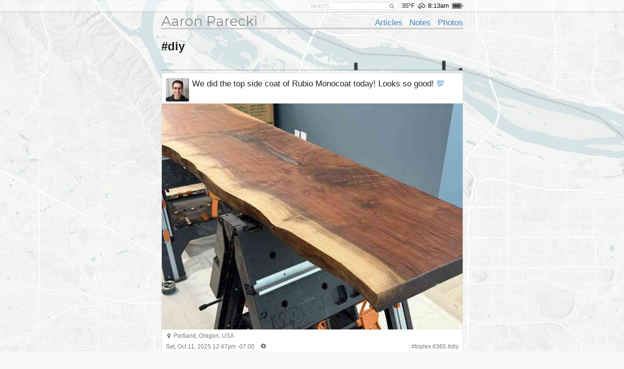

--- FILE ---
content_type: text/html; charset=UTF-8
request_url: https://aaronparecki.com/tag/diy
body_size: 55107
content:
<!doctype html>
<html>
  <head>
    <meta charset="utf-8">
    <meta name="viewport" content="width=device-width, initial-scale=1">
    <title>Aaron Parecki</title>
        
    <link rel="webmention" href="https://webmention.io/aaronpk/webmention">

    <script src="/assets/jquery-1.12.0.min.js"></script>
    <script src="/semantic/2.2.6/semantic.min.js"></script>
    <script src="/assets/featherlight-1.5.0/featherlight.min.js"></script>

    <link rel="stylesheet" type="text/css" href="/assets/font.css">

    <link rel="stylesheet" type="text/css" href="/semantic/2.2.6/semantic.min.css">
    <link rel="stylesheet" href="/assets/icomoon/style.css">
    <link rel="stylesheet" href="/assets/weather-icons/css/weather-icons.css">
    <link rel="stylesheet" href="/assets/featherlight-1.5.0/featherlight.min.css">


    <!--
    <script src="/assets/screensaver.js"></script>
    <link rel="stylesheet" href="/assets/screensaver.css">
    -->

    <link rel="stylesheet" href="/assets/admin.2.css">
    <link rel="stylesheet" href="/assets/pulse.css">
    <link rel="stylesheet" href="/assets/styles.8.css">
    <link rel="stylesheet" href="/site/styles.2.css">
    <link rel="stylesheet" href="/assets/carbon.css">


    <link rel="stylesheet" href="/assets/story.css">

    
    <link rel="openid.delegate" href="https://aaronparecki.com/">
    <link rel="openid.server" href="https://indieauth.com/openid">


  </head>
  <body>

  	
    <div class="sticky-footer-content">
      <div class="top-bar ">
        <div class="ui container">
          <form action="/search" method="get" class="search item">
            <div class="ui icon input">
              <input type="text" name="q" placeholder="Search..." value="">
              <i class="search icon"></i>
            </div>
          </form>
                      <span class="item">35&deg;F</span>
            <span class="weather item">
              <i class="wi wi-owm-801" title="few clouds in Portland"></i>
            </span>
                                <span class="time item"></span>
                                <span class="battery item"></span>
                    <div id="logged-in-menu">
                      </div>
        </div>
      </div>
              <div class="ui container">
        <div class="site-header">
  <div class="align-bottom">

    <div class="left">
      <h1><a href="/">Aaron Parecki</a></h1>
    </div>

    <div class="right">
      <ul>
                  <li><a href="/articles">Articles</a></li>
                  <li><a href="/notes">Notes</a></li>
                  <li><a href="/photos">Photos</a></li>
              </ul>
    </div>

  </div>
</div>
        
<div class="post-list">
            <h2>#diy</h2>
                    <svg xmlns="http://www.w3.org/2000/svg" 
                 xmlns:xlink="http://www.w3.org/1999/xlink" 
                 xmlns:ev="http://www.w3.org/2001/xml-events" 
                 version="1.1" 
                 baseProfile="full" 
                 width="100%" height="20" 
                 viewBox="0 -0.5 620 20"
                 preserveAspectRatio="none"
                 numPoints="72"><rect width="7" height="1" y="19" x="0" fill="rgba(24,24,24,0.8)"></rect><rect width="7" height="1" y="19" x="8.6" fill="rgba(24,24,24,0.8)"></rect><rect width="7" height="1" y="19" x="17.2" fill="rgba(24,24,24,0.8)"></rect><rect width="7" height="1" y="19" x="25.8" fill="rgba(24,24,24,0.8)"></rect><rect width="7" height="1" y="19" x="34.4" fill="rgba(24,24,24,0.8)"></rect><rect width="7" height="1" y="19" x="43.1" fill="rgba(24,24,24,0.8)"></rect><rect width="7" height="1" y="19" x="51.7" fill="rgba(24,24,24,0.8)"></rect><rect width="7" height="1" y="19" x="60.3" fill="rgba(24,24,24,0.8)"></rect><rect width="7" height="1" y="19" x="68.9" fill="rgba(24,24,24,0.8)"></rect><rect width="7" height="1" y="19" x="77.5" fill="rgba(24,24,24,0.8)"></rect><rect width="7" height="1" y="19" x="86.1" fill="rgba(24,24,24,0.8)"></rect><rect width="7" height="1" y="19" x="94.7" fill="rgba(24,24,24,0.8)"></rect><rect width="7" height="1" y="19" x="103.3" fill="rgba(24,24,24,0.8)"></rect><rect width="7" height="1" y="19" x="111.9" fill="rgba(24,24,24,0.8)"></rect><rect width="7" height="1" y="19" x="120.6" fill="rgba(24,24,24,0.8)"></rect><rect width="7" height="1" y="19" x="129.2" fill="rgba(24,24,24,0.8)"></rect><rect width="7" height="1" y="19" x="137.8" fill="rgba(24,24,24,0.8)"></rect><rect width="7" height="1" y="19" x="146.4" fill="rgba(24,24,24,0.8)"></rect><rect width="7" height="1" y="19" x="155" fill="rgba(24,24,24,0.8)"></rect><rect width="7" height="1" y="19" x="163.6" fill="rgba(24,24,24,0.8)"></rect><rect width="7" height="1" y="19" x="172.2" fill="rgba(24,24,24,0.8)"></rect><rect width="7" height="1" y="19" x="180.8" fill="rgba(24,24,24,0.8)"></rect><rect width="7" height="1" y="19" x="189.4" fill="rgba(24,24,24,0.8)"></rect><rect width="7" height="1" y="19" x="198.1" fill="rgba(24,24,24,0.8)"></rect><rect width="7" height="1" y="19" x="206.7" fill="rgba(24,24,24,0.8)"></rect><rect width="7" height="1" y="19" x="215.3" fill="rgba(24,24,24,0.8)"></rect><rect width="7" height="1" y="19" x="223.9" fill="rgba(24,24,24,0.8)"></rect><rect width="7" height="1" y="19" x="232.5" fill="rgba(24,24,24,0.8)"></rect><rect width="7" height="1" y="19" x="241.1" fill="rgba(24,24,24,0.8)"></rect><rect width="7" height="1" y="19" x="249.7" fill="rgba(24,24,24,0.8)"></rect><rect width="7" height="1" y="19" x="258.3" fill="rgba(24,24,24,0.8)"></rect><rect width="7" height="1" y="19" x="266.9" fill="rgba(24,24,24,0.8)"></rect><rect width="7" height="1" y="19" x="275.6" fill="rgba(24,24,24,0.8)"></rect><rect width="7" height="1" y="19" x="284.2" fill="rgba(24,24,24,0.8)"></rect><rect width="7" height="1" y="19" x="292.8" fill="rgba(24,24,24,0.8)"></rect><rect width="7" height="1" y="19" x="301.4" fill="rgba(24,24,24,0.8)"></rect><rect width="7" height="1" y="19" x="310" fill="rgba(24,24,24,0.8)"></rect><rect width="7" height="1" y="19" x="318.6" fill="rgba(24,24,24,0.8)"></rect><rect width="7" height="1" y="19" x="327.2" fill="rgba(24,24,24,0.8)"></rect><rect width="7" height="1" y="19" x="335.8" fill="rgba(24,24,24,0.8)"></rect><rect width="7" height="1" y="19" x="344.4" fill="rgba(24,24,24,0.8)"></rect><rect width="7" height="1" y="19" x="353.1" fill="rgba(24,24,24,0.8)"></rect><rect width="7" height="1" y="19" x="361.7" fill="rgba(24,24,24,0.8)"></rect><rect width="7" height="1" y="19" x="370.3" fill="rgba(24,24,24,0.8)"></rect><rect width="7" height="1" y="19" x="378.9" fill="rgba(24,24,24,0.8)"></rect><rect width="7" height="1" y="19" x="387.5" fill="rgba(24,24,24,0.8)"></rect><rect width="7" height="16" y="4" x="396.1" fill="rgba(24,24,24,0.8)"></rect><rect width="7" height="1" y="19" x="404.7" fill="rgba(24,24,24,0.8)"></rect><rect width="7" height="1" y="19" x="413.3" fill="rgba(24,24,24,0.8)"></rect><rect width="7" height="1" y="19" x="421.9" fill="rgba(24,24,24,0.8)"></rect><rect width="7" height="1" y="19" x="430.6" fill="rgba(24,24,24,0.8)"></rect><rect width="7" height="1" y="19" x="439.2" fill="rgba(24,24,24,0.8)"></rect><rect width="7" height="1" y="19" x="447.8" fill="rgba(24,24,24,0.8)"></rect><rect width="7" height="1" y="19" x="456.4" fill="rgba(24,24,24,0.8)"></rect><rect width="7" height="1" y="19" x="465" fill="rgba(24,24,24,0.8)"></rect><rect width="7" height="1" y="19" x="473.6" fill="rgba(24,24,24,0.8)"></rect><rect width="7" height="1" y="19" x="482.2" fill="rgba(24,24,24,0.8)"></rect><rect width="7" height="1" y="19" x="490.8" fill="rgba(24,24,24,0.8)"></rect><rect width="7" height="1" y="19" x="499.4" fill="rgba(24,24,24,0.8)"></rect><rect width="7" height="1" y="19" x="508.1" fill="rgba(24,24,24,0.8)"></rect><rect width="7" height="1" y="19" x="516.7" fill="rgba(24,24,24,0.8)"></rect><rect width="7" height="1" y="19" x="525.3" fill="rgba(24,24,24,0.8)"></rect><rect width="7" height="1" y="19" x="533.9" fill="rgba(24,24,24,0.8)"></rect><rect width="7" height="1" y="19" x="542.5" fill="rgba(24,24,24,0.8)"></rect><rect width="7" height="1" y="19" x="551.1" fill="rgba(24,24,24,0.8)"></rect><rect width="7" height="1" y="19" x="559.7" fill="rgba(24,24,24,0.8)"></rect><rect width="7" height="1" y="19" x="568.3" fill="rgba(24,24,24,0.8)"></rect><rect width="7" height="20" y="0" x="576.9" fill="rgba(24,24,24,0.8)"></rect><rect width="7" height="1" y="19" x="585.6" fill="rgba(24,24,24,0.8)"></rect><rect width="7" height="1" y="19" x="594.2" fill="rgba(24,24,24,0.8)"></rect><rect width="7" height="1" y="19" x="602.8" fill="rgba(24,24,24,0.8)"></rect><rect width="7" height="5" y="15" x="611.4" fill="rgba(24,24,24,0.8)"></rect></svg>
              <ul>
      <li class="h-entry post-entry post-type-photo    post   " id="post-id-115256">


      <div style="" class="content-area      ">
                <div class="pad">
        <div class="show-author-photo">
                              <div class="author u-author h-card">
            <a href="/" class="u-url"><img class="u-photo p-name" src="/images/profile.jpg" width="48" alt="Aaron Parecki"></a>
          </div>
          
          <div class="post-text e-content content-type-plain" >We did the top side coat of Rubio Monocoat today! Looks so good! <a href="/emoji/💯" class="emoji">💯</a></div>
        </div>
      </div>
        <a href="https://aaronparecki.com/2025/10/11/13/"><img src="/img/620x0,q30/2025/10/11/13/photo.jpg" class="u-photo post-img photo"></a>
  
        <div class="metaline pad">
  <i class="marker icon"></i>
      <span class="p-location h-adr">
            <span class="p-locality">Portland</span>,
        <span class="p-region">Oregon</span>,
        <span class="p-country">USA</span>
    </span>
  </div>
        
          <div class="metaline pad">
      <a href="https://aaronparecki.com/2025/10/11/13/" class="u-url">
      <time class="dt-published" datetime="2025-10-11T12:47:08-07:00">
        Sat, Oct 11, 2025 12:47pm -07:00
      </time>
    </a>
        <span class="syndications">
              <a href="https://micro.blog/aaronpk/75581063" class="u-syndication syndication"><i class="icon-microblog"></i></a>
          </span>
        <span class="right">
                        #<a href="/tag/triplex" class="p-category">triplex</a>
                  #<a href="/tag/365" class="p-category">365</a>
                  #<a href="/tag/diy" class="p-category">diy</a>
                      
                </span>
  </div>
  
  <div style="clear:both;"></div>
</div>
      </li>
  
    
  <li class="h-entry post-entry post-type-photo    post   " id="post-id-114923">


      <div style="" class="content-area      ">
                <div class="pad">
        <div class="show-author-photo">
                              <div class="author u-author h-card">
            <a href="/" class="u-url"><img class="u-photo p-name" src="/images/profile.jpg" width="48" alt="Aaron Parecki"></a>
          </div>
          
          <div class="post-text e-content content-type-plain" >Sanded down the table with 60-100-120-150-220 grit, and did the small spot epoxy on the other side. If it's not raining tomorrow we can finish sanding and maybe get the finish on!</div>
        </div>
      </div>
        <a href="https://aaronparecki.com/2025/09/20/16/"><img src="/img/620x0,q30/2025/09/20/16/photo.jpg" class="u-photo post-img photo"></a>
  
        <div class="metaline pad">
  <i class="marker icon"></i>
      <span class="p-location h-adr">
            <span class="p-locality">Portland</span>,
        <span class="p-region">Oregon</span>,
        <span class="p-country">USA</span>
    </span>
  </div>
        
          <div class="metaline pad">
      <a href="https://aaronparecki.com/2025/09/20/16/" class="u-url">
      <time class="dt-published" datetime="2025-09-20T12:35:53-07:00">
        Sat, Sep 20, 2025 12:35pm -07:00
      </time>
    </a>
        <span class="syndications">
              <a href="https://micro.blog/aaronpk/74019930" class="u-syndication syndication"><i class="icon-microblog"></i></a>
          </span>
        <span class="right">
                        #<a href="/tag/365" class="p-category">365</a>
                  #<a href="/tag/triplex" class="p-category">triplex</a>
                  #<a href="/tag/diy" class="p-category">diy</a>
                      
                </span>
  </div>
  
  <div style="clear:both;"></div>
</div>
      </li>
  
    
  <li class="h-entry post-entry post-type-photo    post   " id="post-id-114911">


      <div style="" class="content-area      ">
                <div class="pad">
        <div class="show-author-photo">
                              <div class="author u-author h-card">
            <a href="/" class="u-url"><img class="u-photo p-name" src="/images/profile.jpg" width="48" alt="Aaron Parecki"></a>
          </div>
          
          <div class="post-text e-content content-type-plain" >We did it! Woke up at midnight and went out to do the final pour!</div>
        </div>
      </div>
        <a href="https://aaronparecki.com/2025/09/15/11/"><img src="/img/620x0,q30/2025/09/15/11/photo.jpg" class="u-photo post-img photo"></a>
  
        <div class="metaline pad">
  <i class="marker icon"></i>
      <span class="p-location h-adr">
            <span class="p-locality">Portland</span>,
        <span class="p-region">Oregon</span>,
        <span class="p-country">USA</span>
    </span>
  </div>
        
          <div class="metaline pad">
      <a href="https://aaronparecki.com/2025/09/15/11/" class="u-url">
      <time class="dt-published" datetime="2025-09-15T00:22:43-07:00">
        Mon, Sep 15, 2025 12:22am -07:00
      </time>
    </a>
        <span class="syndications">
              <a href="https://micro.blog/aaronpk/74019935" class="u-syndication syndication"><i class="icon-microblog"></i></a>
          </span>
        <span class="right">
                        #<a href="/tag/triplex" class="p-category">triplex</a>
                  #<a href="/tag/desk" class="p-category">desk</a>
                  #<a href="/tag/diy" class="p-category">diy</a>
                      
                </span>
  </div>
  
  <div style="clear:both;"></div>
</div>
      </li>
  
    
  <li class="h-entry post-entry post-type-photo    post   " id="post-id-114910">


      <div style="" class="content-area      ">
                <div class="pad">
        <div class="show-author-photo">
                              <div class="author u-author h-card">
            <a href="/" class="u-url"><img class="u-photo p-name" src="/images/profile.jpg" width="48" alt="Aaron Parecki"></a>
          </div>
          
          <div class="post-text e-content content-type-plain" >Third layer at 7:30pm, but will need to come back after midnight for the final layer!</div>
        </div>
      </div>
        <a href="https://aaronparecki.com/2025/09/14/15/"><img src="/img/620x0,q30/2025/09/14/15/photo.jpg" class="u-photo post-img photo"></a>
  
        <div class="metaline pad">
  <i class="marker icon"></i>
      <span class="p-location h-adr">
            <span class="p-locality">Portland</span>,
        <span class="p-region">Oregon</span>,
        <span class="p-country">USA</span>
    </span>
  </div>
        
          <div class="metaline pad">
      <a href="https://aaronparecki.com/2025/09/14/15/" class="u-url">
      <time class="dt-published" datetime="2025-09-14T19:38:21-07:00">
        Sun, Sep 14, 2025 7:38pm -07:00
      </time>
    </a>
        <span class="syndications">
              <a href="https://micro.blog/aaronpk/74019936" class="u-syndication syndication"><i class="icon-microblog"></i></a>
          </span>
        <span class="right">
                        #<a href="/tag/desk" class="p-category">desk</a>
                  #<a href="/tag/diy" class="p-category">diy</a>
                  #<a href="/tag/triplex" class="p-category">triplex</a>
                  #<a href="/tag/365" class="p-category">365</a>
                      
                </span>
  </div>
  
  <div style="clear:both;"></div>
</div>
      </li>
  
    
  <li class="h-entry post-entry post-type-photo    post   " id="post-id-114909">


      <div style="" class="content-area      ">
                <div class="pad">
        <div class="show-author-photo">
                              <div class="author u-author h-card">
            <a href="/" class="u-url"><img class="u-photo p-name" src="/images/profile.jpg" width="48" alt="Aaron Parecki"></a>
          </div>
          
          <div class="post-text e-content content-type-plain" >Second layer done at 4pm</div>
        </div>
      </div>
        <a href="https://aaronparecki.com/2025/09/14/14/"><img src="/img/620x0,q30/2025/09/14/14/photo.jpg" class="u-photo post-img photo"></a>
  
        <div class="metaline pad">
  <i class="marker icon"></i>
      <span class="p-location h-adr">
            <span class="p-locality">Portland</span>,
        <span class="p-region">Oregon</span>,
        <span class="p-country">USA</span>
    </span>
  </div>
        
          <div class="metaline pad">
      <a href="https://aaronparecki.com/2025/09/14/14/" class="u-url">
      <time class="dt-published" datetime="2025-09-14T15:56:17-07:00">
        Sun, Sep 14, 2025 3:56pm -07:00
      </time>
    </a>
        <span class="syndications">
              <a href="https://micro.blog/aaronpk/74019937" class="u-syndication syndication"><i class="icon-microblog"></i></a>
          </span>
        <span class="right">
                        #<a href="/tag/diy" class="p-category">diy</a>
                  #<a href="/tag/triplex" class="p-category">triplex</a>
                      
                </span>
  </div>
  
  <div style="clear:both;"></div>
</div>
      </li>
  
    
  <li class="h-entry post-entry post-type-photo    post   " id="post-id-114908">


      <div style="" class="content-area      ">
                <div class="pad">
        <div class="show-author-photo">
                              <div class="author u-author h-card">
            <a href="/" class="u-url"><img class="u-photo p-name" src="/images/profile.jpg" width="48" alt="Aaron Parecki"></a>
          </div>
          
          <div class="post-text e-content content-type-plain" >First layer of epoxy poured. It needs 4 hours to set between layers</div>
        </div>
      </div>
        <a href="https://aaronparecki.com/2025/09/14/13/"><img src="/img/620x0,q30/2025/09/14/13/photo.jpg" class="u-photo post-img photo"></a>
  
        <div class="metaline pad">
  <i class="marker icon"></i>
      <span class="p-location h-adr">
            <span class="p-locality">Portland</span>,
        <span class="p-region">Oregon</span>,
        <span class="p-country">USA</span>
    </span>
  </div>
        
          <div class="metaline pad">
      <a href="https://aaronparecki.com/2025/09/14/13/" class="u-url">
      <time class="dt-published" datetime="2025-09-14T11:16:11-07:00">
        Sun, Sep 14, 2025 11:16am -07:00
      </time>
    </a>
        <span class="syndications">
              <a href="https://micro.blog/aaronpk/74019938" class="u-syndication syndication"><i class="icon-microblog"></i></a>
          </span>
        <span class="right">
                        #<a href="/tag/triplex" class="p-category">triplex</a>
                  #<a href="/tag/diy" class="p-category">diy</a>
                      
                </span>
  </div>
  
  <div style="clear:both;"></div>
</div>
      </li>
  
    
  <li class="h-entry post-entry post-type-photo    post   " id="post-id-112313">


      <div style="" class="content-area      ">
                <div class="pad">
        <div class="show-author-photo">
                              <div class="author u-author h-card">
            <a href="/" class="u-url"><img class="u-photo p-name" src="/images/profile.jpg" width="48" alt="Aaron Parecki"></a>
          </div>
          
          <div class="post-text e-content content-type-plain" >It works! I spent the morning on the final touches of replacing the guts of the iMac with an HDMI monitor. I made a mount for the monitor buttons to be accessible at the bottom of the iMac, and even hardwired the iMac power button into the monitor button controller! This is definitely not a high quality LCD panel, but it's still a lot better quality than the original one in the iMac.</div>
        </div>
      </div>
        <div class="multi-photo photos-2">
              <a class="photo" data-featherlight="/img/620x0,q50/2025/05/03/9/photo.jpg" href="/img/620x0,q50/2025/05/03/9/photo.jpg" style="background-image:url(/img/620x0,q50/2025/05/03/9/photo.jpg);">
          <img src="/img/620x0,q50/2025/05/03/9/photo.jpg" class="u-photo post-img">
        </a>
              <a class="photo" data-featherlight="/img/620x0,q50/2025/05/03/9/photo-1.jpg" href="/img/620x0,q50/2025/05/03/9/photo-1.jpg" style="background-image:url(/img/620x0,q50/2025/05/03/9/photo-1.jpg);">
          <img src="/img/620x0,q50/2025/05/03/9/photo-1.jpg" class="u-photo post-img">
        </a>
          </div>
    <div class="multi-photo-clear"></div>
  
        <div class="metaline pad">
  <i class="marker icon"></i>
      <span class="p-location h-adr">
            <span class="p-locality">Portland</span>,
        <span class="p-region">Oregon</span>,
        <span class="p-country">USA</span>
    </span>
  </div>
        
          <div class="metaline pad">
      <a href="https://aaronparecki.com/2025/05/03/9/" class="u-url">
      <time class="dt-published" datetime="2025-05-03T09:30:55-07:00">
        Sat, May 3, 2025 9:30am -07:00
      </time>
    </a>
        <span class="syndications">
              <a href="https://micro.blog/aaronpk/63645064" class="u-syndication syndication"><i class="icon-microblog"></i></a>
          </span>
        <span class="right">
                        #<a href="/tag/365" class="p-category">365</a>
                  #<a href="/tag/diy" class="p-category">diy</a>
                  #<a href="/tag/hackintosh" class="p-category">hackintosh</a>
                      
                </span>
  </div>
  
  <div style="clear:both;"></div>
</div>
      </li>
  
    
  <li class="h-entry post-entry post-type-photo    post   " id="post-id-112207">


      <div style="" class="content-area      ">
                <div class="pad">
        <div class="show-author-photo">
                              <div class="author u-author h-card">
            <a href="/" class="u-url"><img class="u-photo p-name" src="/images/profile.jpg" width="48" alt="Aaron Parecki"></a>
          </div>
          
          <div class="post-text e-content content-type-plain" >Well that's random... the buttons on the LCD monitor controller line up perfectly with the ports from the iMac case... I think I can 3D print a mount that turns the ports into the monitor buttons!</div>
        </div>
      </div>
        <div class="multi-photo photos-2">
              <a class="photo" data-featherlight="/img/620x0,q50/2025/04/29/3/photo.jpg" href="/img/620x0,q50/2025/04/29/3/photo.jpg" style="background-image:url(/img/620x0,q50/2025/04/29/3/photo.jpg);">
          <img src="/img/620x0,q50/2025/04/29/3/photo.jpg" class="u-photo post-img">
        </a>
              <a class="photo" data-featherlight="/img/620x0,q50/2025/04/29/3/photo-1.jpg" href="/img/620x0,q50/2025/04/29/3/photo-1.jpg" style="background-image:url(/img/620x0,q50/2025/04/29/3/photo-1.jpg);">
          <img src="/img/620x0,q50/2025/04/29/3/photo-1.jpg" class="u-photo post-img">
        </a>
          </div>
    <div class="multi-photo-clear"></div>
  
        <div class="metaline pad">
  <i class="marker icon"></i>
      <span class="p-location h-adr">
            <span class="p-locality">Portland</span>,
        <span class="p-region">Oregon</span>,
        <span class="p-country">USA</span>
    </span>
  <span class="weather">
    <span>&bull;</span>
          <i class="wi wi-owm-804" title="overcast clouds"></i>
              54&deg;F
      </span>
  </div>
        
          <div class="metaline pad">
      <a href="https://aaronparecki.com/2025/04/29/3/" class="u-url">
      <time class="dt-published" datetime="2025-04-29T10:35:17-07:00">
        Tue, Apr 29, 2025 10:35am -07:00
      </time>
    </a>
        <span class="syndications">
              <a href="https://micro.blog/aaronpk/63273465" class="u-syndication syndication"><i class="icon-microblog"></i></a>
          </span>
        <span class="right">
                        #<a href="/tag/diy" class="p-category">diy</a>
                      
                </span>
  </div>
  
  <div style="clear:both;"></div>
</div>
      </li>
  
    
  <li class="h-entry post-entry post-type-photo    post   " id="post-id-112227">


      <div style="" class="content-area      ">
                <div class="pad">
        <div class="show-author-photo">
                              <div class="author u-author h-card">
            <a href="/" class="u-url"><img class="u-photo p-name" src="/images/profile.jpg" width="48" alt="Aaron Parecki"></a>
          </div>
          
          <div class="post-text e-content content-type-plain" >I think this is going to work! I gutted an iMac G5 that had a broken display, and am swapping the display with the guts of a new 17&quot; monitor! Gotta let the epoxy set, then I can wire it back up!</div>
        </div>
      </div>
        <a href="https://aaronparecki.com/2025/04/28/14/mac"><img src="/img/620x0,q30/2025/04/28/14/photo.jpg" class="u-photo post-img photo"></a>
  
        <div class="metaline pad">
  <i class="marker icon"></i>
      <span class="p-location h-adr">
            <span class="p-locality">Portland</span>,
        <span class="p-region">Oregon</span>
      </span>
  </div>
        
          <div class="metaline pad">
      <a href="https://aaronparecki.com/2025/04/28/14/mac" class="u-url">
      <time class="dt-published" datetime="2025-04-28T12:07:00-07:00">
        Mon, Apr 28, 2025 12:07pm -07:00
      </time>
    </a>
        <span class="syndications">
              <a href="https://micro.blog/aaronpk/63353392" class="u-syndication syndication"><i class="icon-microblog"></i></a>
          </span>
        <span class="right">
                        #<a href="/tag/diy" class="p-category">diy</a>
                  #<a href="/tag/mac" class="p-category">mac</a>
                  #<a href="/tag/365" class="p-category">365</a>
                      
                </span>
  </div>
  
  <div style="clear:both;"></div>
</div>
      </li>
  
    
  <li class="h-entry post-entry post-type-photo    post   " id="post-id-112315">


      <div style="" class="content-area      ">
                <div class="pad">
        <div class="show-author-photo">
                              <div class="author u-author h-card">
            <a href="/" class="u-url"><img class="u-photo p-name" src="/images/profile.jpg" width="48" alt="Aaron Parecki"></a>
          </div>
          
          <div class="post-text e-content content-type-plain" >yeah I don't think I'm going to be able to bend this back into shape.</div>
        </div>
      </div>
        <a href="https://aaronparecki.com/2025/04/27/11/"><img src="/img/620x0,q30/2025/04/27/11/photo.jpg" class="u-photo post-img photo"></a>
  
        <div class="metaline pad">
  <i class="marker icon"></i>
      <span class="p-location h-adr">
            <span class="p-locality">Portland</span>,
        <span class="p-region">Oregon</span>,
        <span class="p-country">USA</span>
    </span>
  </div>
        
          <div class="metaline pad">
      <a href="https://aaronparecki.com/2025/04/27/11/" class="u-url">
      <time class="dt-published" datetime="2025-04-27T12:20:13-07:00">
        Sun, Apr 27, 2025 12:20pm -07:00
      </time>
    </a>
        <span class="syndications">
              <a href="https://micro.blog/aaronpk/63650404" class="u-syndication syndication"><i class="icon-microblog"></i></a>
          </span>
        <span class="right">
                        #<a href="/tag/365" class="p-category">365</a>
                  #<a href="/tag/imac" class="p-category">imac</a>
                  #<a href="/tag/diy" class="p-category">diy</a>
                      
                </span>
  </div>
  
  <div style="clear:both;"></div>
</div>
      </li>
  
    
  <li class="h-entry post-entry post-type-bookmark    post   " id="post-id-105187">


      <div style="" class="content-area      has-name">
          <div class="ui blue right corner label"><i class="ui bookmark icon"></i></div>
    <div class="pad">
      <div class="post-text">
        <span class="p-name"><a href="https://www.meticulist.net/blog/how-to-plumb-in-your-home-espresso-machine-part-3" class="u-bookmark-of h-cite">How to Plumb In Your Home Espresso Machine Part 3 &mdash; meticulist</a></span>
        <span class="bookmark-host">(www.meticulist.net)</span>
      </div>
          </div>
              
          <div class="metaline pad">
      <a href="https://aaronparecki.com/2024/04/20/6/" class="u-url">
      <time class="dt-published" datetime="2024-04-20T11:24:45-07:00">
        Sat, Apr 20, 2024 11:24am -07:00
      </time>
    </a>
          <span class="right">
                        #<a href="/tag/espresso" class="p-category">espresso</a>
                  #<a href="/tag/diy" class="p-category">diy</a>
                      
                </span>
  </div>
<a class="u-author" href="/"></a>
  
  <div style="clear:both;"></div>
</div>
      </li>
  
    
  <li class="h-entry post-entry post-type-bookmark    post   " id="post-id-105184">


      <div style="" class="content-area      has-name">
          <div class="ui blue right corner label"><i class="ui bookmark icon"></i></div>
    <div class="pad">
      <div class="post-text">
        <span class="p-name"><a href="https://acinfinity.com/pages/hvac-setup/cabinet-cooling-and-ventilation.html" class="u-bookmark-of h-cite">Cabinet Cooling and Ventilation</a></span>
        <span class="bookmark-host">(acinfinity.com)</span>
      </div>
          </div>
              
          <div class="metaline pad">
      <a href="https://aaronparecki.com/2024/04/20/3/" class="u-url">
      <time class="dt-published" datetime="2024-04-20T08:17:41-07:00">
        Sat, Apr 20, 2024 8:17am -07:00
      </time>
    </a>
          <span class="right">
                        #<a href="/tag/diy" class="p-category">diy</a>
                      
                </span>
  </div>
<a class="u-author" href="/"></a>
  
  <div style="clear:both;"></div>
</div>
      </li>
  
    
  <li class="h-entry post-entry post-type-bookmark    post   " id="post-id-96774">


      <div style="" class="content-area      has-name">
          <div class="ui blue right corner label"><i class="ui bookmark icon"></i></div>
    <div class="pad">
      <div class="post-text">
        <span class="p-name"><a href="https://www.instructables.com/Penny-Crusher/" class="u-bookmark-of h-cite">Building a Penny Crusher : 12 Steps (with Pictures) - Instructables</a></span>
        <span class="bookmark-host">(www.instructables.com)</span>
      </div>
          </div>
              
          <div class="metaline pad">
      <a href="https://aaronparecki.com/2023/02/25/14/" class="u-url">
      <time class="dt-published" datetime="2023-02-25T18:41:08-08:00">
        Sat, Feb 25, 2023 6:41pm -08:00
      </time>
    </a>
          <span class="right">
                        #<a href="/tag/diy" class="p-category">diy</a>
                  #<a href="/tag/penny" class="p-category">penny</a>
                      
                </span>
  </div>
<a class="u-author" href="/"></a>
  
  <div style="clear:both;"></div>
</div>
      </li>
  
    
  <li class="h-entry post-entry post-type-bookmark    post   " id="post-id-92855">


      <div style="" class="content-area      has-name">
          <div class="ui blue right corner label"><i class="ui bookmark icon"></i></div>
    <div class="pad">
      <div class="post-text">
        <span class="p-name"><a href="https://www.youtube.com/watch?v=8E0SeycTzHw" class="u-bookmark-of h-cite">How to build a Hidden Shelf Edge Clock - 3D Printable</a></span>
        <span class="bookmark-host">(www.youtube.com)</span>
      </div>
          </div>
              
          <div class="metaline pad">
      <a href="https://aaronparecki.com/2022/09/24/4/" class="u-url">
      <time class="dt-published" datetime="2022-09-24T08:13:46-07:00">
        Sat, Sep 24, 2022 8:13am -07:00
      </time>
    </a>
          <span class="right">
                        #<a href="/tag/homeautomation" class="p-category">homeautomation</a>
                  #<a href="/tag/3dprinting" class="p-category">3dprinting</a>
                  #<a href="/tag/3d" class="p-category">3d</a>
                  #<a href="/tag/diy" class="p-category">diy</a>
                      
                </span>
  </div>
<a class="u-author" href="/"></a>
  
  <div style="clear:both;"></div>
</div>
      </li>
  
    
  <li class="h-entry post-entry post-type-bookmark    post   " id="post-id-70858">


      <div style="" class="content-area      has-name">
          <div class="ui blue right corner label"><i class="ui bookmark icon"></i></div>
    <div class="pad">
      <div class="post-text">
        <span class="p-name"><a href="https://www.bhencke.com/pixelblaze" class="u-bookmark-of h-cite">Pixelblaze &mdash; Ben Hencke</a></span>
        <span class="bookmark-host">(www.bhencke.com)</span>
      </div>
          </div>
              
          <div class="metaline pad">
      <a href="https://aaronparecki.com/2021/06/28/14/" class="u-url">
      <time class="dt-published" datetime="2021-06-28T18:09:15-07:00">
        Mon, Jun 28, 2021 6:09pm -07:00
      </time>
    </a>
          <span class="right">
                        #<a href="/tag/diy" class="p-category">diy</a>
                  #<a href="/tag/led" class="p-category">led</a>
                  #<a href="/tag/lighting" class="p-category">lighting</a>
                  #<a href="/tag/esp32" class="p-category">esp32</a>
                      
                </span>
  </div>
<a class="u-author" href="/"></a>
  
  <div style="clear:both;"></div>
</div>
      </li>
  
    
  <li class="h-entry post-entry post-type-bookmark    post   " id="post-id-67109">


      <div style="" class="content-area      has-name">
          <div class="ui blue right corner label"><i class="ui bookmark icon"></i></div>
    <div class="pad">
      <div class="post-text">
        <span class="p-name"><a href="https://www.hackster.io/fredrikstridsman/stringent-the-15-wall-plotter-d965ca" class="u-bookmark-of h-cite">Stringent, the $15 Wall Plotter - Hackster.io</a></span>
        <span class="bookmark-host">(www.hackster.io)</span>
      </div>
          </div>
              
          <div class="metaline pad">
      <a href="https://aaronparecki.com/2021/01/11/21/" class="u-url">
      <time class="dt-published" datetime="2021-01-11T16:18:20-08:00">
        Mon, Jan 11, 2021 4:18pm -08:00
      </time>
    </a>
          <span class="right">
                        #<a href="/tag/plotter" class="p-category">plotter</a>
                  #<a href="/tag/diy" class="p-category">diy</a>
                      
                </span>
  </div>
<a class="u-author" href="/"></a>
  
  <div style="clear:both;"></div>
</div>
      </li>
  
    
  <li class="h-entry post-entry post-type-bookmark    post   " id="post-id-62369">


      <div style="" class="content-area      has-name">
          <div class="ui blue right corner label"><i class="ui bookmark icon"></i></div>
    <div class="pad">
      <div class="post-text">
        <span class="p-name"><a href="https://www.youtube.com/watch?v=qczNxoG8s6o" class="u-bookmark-of h-cite">High-Performance DIY Acoustic Panels (Build Guide) - YouTube</a></span>
        <span class="bookmark-host">(www.youtube.com)</span>
      </div>
          </div>
              
          <div class="metaline pad">
      <a href="https://aaronparecki.com/2020/07/01/10/" class="u-url">
      <time class="dt-published" datetime="2020-07-01T13:39:02-07:00">
        Wed, Jul 1, 2020 1:39pm -07:00
      </time>
    </a>
          <span class="right">
                        #<a href="/tag/diy" class="p-category">diy</a>
                  #<a href="/tag/studio" class="p-category">studio</a>
                      
                </span>
  </div>
<a class="u-author" href="/"></a>
  
  <div style="clear:both;"></div>
</div>
      </li>
  
    
  <li class="h-entry post-entry post-type-bookmark    post   " id="post-id-58450">


      <div style="" class="content-area      has-name">
          <div class="ui blue right corner label"><i class="ui bookmark icon"></i></div>
    <div class="pad">
      <div class="post-text">
        <span class="p-name"><a href="http://justine-haupt.com/rotarycellphone/" class="u-bookmark-of h-cite">Blank Template for Bootstrap</a></span>
        <span class="bookmark-host">(justine-haupt.com)</span>
      </div>
          </div>
              
          <div class="metaline pad">
      <a href="https://aaronparecki.com/2020/02/12/23/" class="u-url">
      <time class="dt-published" datetime="2020-02-12T14:16:07-08:00">
        Wed, Feb 12, 2020 2:16pm -08:00
      </time>
    </a>
          <span class="right">
                        #<a href="/tag/cellular" class="p-category">cellular</a>
                  #<a href="/tag/phone" class="p-category">phone</a>
                  #<a href="/tag/iot" class="p-category">iot</a>
                  #<a href="/tag/diy" class="p-category">diy</a>
                  #<a href="/tag/arduino" class="p-category">arduino</a>
                  #<a href="/tag/telephone" class="p-category">telephone</a>
                      
                </span>
  </div>
<a class="u-author" href="/"></a>
  
  <div style="clear:both;"></div>
</div>
      </li>
  
    
  <li class="h-entry post-entry post-type-photo    post   " id="post-id-53115">


      <div style="" class="content-area      ">
                <div class="pad">
        <div class="show-author-photo">
                              <div class="author u-author h-card">
            <a href="/" class="u-url"><img class="u-photo p-name" src="/images/profile.jpg" width="48" alt="Aaron Parecki"></a>
          </div>
          
          <div class="post-text e-content content-type-plain" >Made some good progress on building my automatic cat feeder today! <br>⁣ <br>⁣Tore apart a kitchen scale to extract the load sensor and platform. Built a stand out of some MDF board. Attached the scale to the base, mounted the dispenser to the back. <br>⁣ <br>⁣Tomorrow I get the motor and can mount that to the back as well as wire up all the circuitry! <br>⁣ <br>⁣In the end, this will be able to drop food into the bowl only if the bowl isn't already full. It'll also track how much is left in the dispenser, as well as hopefully be able to tell when she actually eats by measuring the weight of the bowl! <br>⁣ <br>⁣#homeautomation <a href="https://aaronparecki.com/tag/internetofthings">#internetofthings</a> <a href="https://aaronparecki.com/tag/automaticcatfeeder">#automaticcatfeeder</a> <a href="https://aaronparecki.com/tag/smartfeeder">#smartfeeder</a> <a href="https://aaronparecki.com/tag/diy">#diy</a> <a href="https://aaronparecki.com/tag/arduino">#arduino</a></div>
        </div>
      </div>
        <div class="multi-photo photos-6">
              <a class="photo" data-featherlight="/img/620x0,q50/2019/08/16/16/photo.jpg" href="/img/620x0,q50/2019/08/16/16/photo.jpg" style="background-image:url(/img/620x0,q50/2019/08/16/16/photo.jpg);">
          <img src="/img/620x0,q50/2019/08/16/16/photo.jpg" class="u-photo post-img">
        </a>
              <a class="photo" data-featherlight="/img/620x0,q50/2019/08/16/16/photo-1.jpg" href="/img/620x0,q50/2019/08/16/16/photo-1.jpg" style="background-image:url(/img/620x0,q50/2019/08/16/16/photo-1.jpg);">
          <img src="/img/620x0,q50/2019/08/16/16/photo-1.jpg" class="u-photo post-img">
        </a>
              <a class="photo" data-featherlight="/img/620x0,q50/2019/08/16/16/photo-2.jpg" href="/img/620x0,q50/2019/08/16/16/photo-2.jpg" style="background-image:url(/img/620x0,q50/2019/08/16/16/photo-2.jpg);">
          <img src="/img/620x0,q50/2019/08/16/16/photo-2.jpg" class="u-photo post-img">
        </a>
              <a class="photo" data-featherlight="/img/620x0,q50/2019/08/16/16/photo-3.jpg" href="/img/620x0,q50/2019/08/16/16/photo-3.jpg" style="background-image:url(/img/620x0,q50/2019/08/16/16/photo-3.jpg);">
          <img src="/img/620x0,q50/2019/08/16/16/photo-3.jpg" class="u-photo post-img">
        </a>
              <a class="photo" data-featherlight="/img/620x0,q50/2019/08/16/16/photo-4.jpg" href="/img/620x0,q50/2019/08/16/16/photo-4.jpg" style="background-image:url(/img/620x0,q50/2019/08/16/16/photo-4.jpg);">
          <img src="/img/620x0,q50/2019/08/16/16/photo-4.jpg" class="u-photo post-img">
        </a>
              <a class="photo" data-featherlight="/img/620x0,q50/2019/08/16/16/photo-5.jpg" href="/img/620x0,q50/2019/08/16/16/photo-5.jpg" style="background-image:url(/img/620x0,q50/2019/08/16/16/photo-5.jpg);">
          <img src="/img/620x0,q50/2019/08/16/16/photo-5.jpg" class="u-photo post-img">
        </a>
          </div>
    <div class="multi-photo-clear"></div>
  
        <div class="metaline pad">
  <i class="marker icon"></i>
      <span class="p-location h-adr">
            <span class="p-locality">Portland</span>,
        <span class="p-region">Oregon</span>
      </span>
  </div>
    <div class="metaline person-tags pad">
  <i class="user icon"></i>
      <a href="https://indiewebcat.com/" class="u-category">indiewebcat.com</a>
  </div>
    
      <div class="metaline responses-summary pad">
      <span><i class="star empty icon"></i> <span class="p-pk-num-likes">38</span> likes</span>
        <span><i class="retweet icon"></i> <span class="p-pk-num-reposts">2</span> reposts</span>
          <span><i class="comment outline icon"></i> <span class="p-pk-num-replies">6</span> replies</span>
        </div>
    <div class="metaline pad">
      <a href="https://aaronparecki.com/2019/08/16/16/" class="u-url">
      <time class="dt-published" datetime="2019-08-16T22:23:16-07:00">
        Fri, Aug 16, 2019 10:23pm -07:00
      </time>
    </a>
        <span class="syndications">
              <a href="https://www.instagram.com/p/B1QNMXyBMfS/" class="u-syndication syndication"><i class="instagram icon"></i></a>
          </span>
        <span class="right">
                        #<a href="/tag/homeautomation" class="p-category">homeautomation</a>
                  #<a href="/tag/internetofthings" class="p-category">internetofthings</a>
                  #<a href="/tag/automaticcatfeeder" class="p-category">automaticcatfeeder</a>
                  #<a href="/tag/smartfeeder" class="p-category">smartfeeder</a>
                  #<a href="/tag/diy" class="p-category">diy</a>
                  #<a href="/tag/arduino" class="p-category">arduino</a>
                      
                </span>
  </div>
  
  <div style="clear:both;"></div>
</div>
      </li>
  
    
  <li class="h-entry post-entry post-type-bookmark    post   " id="post-id-46506">


      <div style="" class="content-area      has-name">
          <div class="ui blue right corner label"><i class="ui bookmark icon"></i></div>
    <div class="pad">
      <div class="post-text">
        <span class="p-name"><a href="https://www.youtube.com/watch?v=3b1Jd8wYrnY" class="u-bookmark-of h-cite">DIY FAUX BRICK WALL - THE TEMPORARY WAY | THE SORRY GIRLS - YouTube</a></span>
        <span class="bookmark-host">(www.youtube.com)</span>
      </div>
          </div>
              
          <div class="metaline pad">
      <a href="https://aaronparecki.com/2018/12/31/3/" class="u-url">
      <time class="dt-published" datetime="2018-12-31T08:47:27-08:00">
        Mon, Dec 31, 2018 8:47am -08:00
      </time>
    </a>
          <span class="right">
                        #<a href="/tag/diy" class="p-category">diy</a>
                  #<a href="/tag/brick" class="p-category">brick</a>
                      
                </span>
  </div>
<a class="u-author" href="/"></a>
  
  <div style="clear:both;"></div>
</div>
      </li>
  
    
    </ul>
        <div class="load-more">
      <a href="/tag/diy?tag=diy&amp;before=20181231T084727-0800" class="infinite " rel="prev">older</a>
    </div>
  </div>

        </div>
          </div>

    <footer class="sticky-footer">
              <div class="subfooter">
          <div class="ui container h-card">
  <div class="about">
    <div class="image"><a href="/" class="u-url u-uid"><img src="/images/profile.jpg" class="u-photo"></a></div>
    <div class="bio">
      <div class="p-note">
        <p>Hi, I'm <span class="p-name">Aaron<span style="display:none;"> Parecki</span></span>, Director of Identity Standards at Okta, and co-founder of
<a href="https://indieweb.org/">IndieWebCamp</a>.
I maintain <a href="https://oauth.net/">oauth.net</a>, <a href="/oauth/">write and consult about OAuth</a>, and
participate in the OAuth Working Group at the IETF. I also help people learn about <a href="https://aaronpk.tv">video production and livestreaming</a>. (<a href="/bio/">detailed bio</a>)</p>

<p>I've been <a href="/gps/">tracking my location</a> since 2008 and I wrote <a href="https://100.aaronparecki.com/">100 songs in 100 days</a>.
I've <a href="/presentations">spoken</a> at conferences around the world about
<a href="/presentations?tag=indieweb">owning your data</a>,
<a href="/oauth/">OAuth</a>,
<a href="/presentations?tag=quantifiedself">quantified self</a>,
and explained <a href="https://www.youtube.com/watch?v=FGVJ0eXTRpw">why R is a vowel</a>. <a href="/about">Read more</a>.</p> <time class="dt-bday" datetime="--12-28"></time>

<data class="p-street-address" value="PO Box 12433"></data>
<data class="p-locality" value="Portland"></data>
<data class="p-region" value="Oregon"></data>
<data class="p-country-name" value="USA"></data>
<data class="p-postal-code" value="97212"></data>      </div>
    </div>
    <div class="right">
      <div class="orgs">
        <ul>
            <li class="p-org h-card">
              <img src="/images/okta.png" alt="" class="u-photo">
              <span class="p-role">Director of Identity Standards</span> at <a href="https://www.okta.com/" class="u-url">
                <span class="p-name">Okta</span>
              </a> 
            </li>
            <li class="p-org h-card">
              <img src="/images/indiewebcamp.png" alt="" class="u-photo">
              <a href="https://indieweb.org/" class="u-url">
                <span class="p-name">IndieWebCamp</span>
              </a> 
              <a class="p-role" href="https://indieweb.org/founders">Founder</a>
            </li>
            <li class="p-org h-card">
              <img src="/images/ietf.ico" alt="" class="u-photo">
              <a href="https://oauth.net" class="u-url">
                <span class="p-name">OAuth WG</span>
              </a> 
              <a class="p-role" href="/oauth/">Editor</a>
            </li>
            <li class="p-org h-card">
              <img src="/images/openid.png" alt="" class="u-photo">
              <a href="https://openid.net" class="u-url">
                <span class="p-name">OpenID</span>
              </a> 
              <a class="p-role" href="/oauth/">Board Member</a>
            </li>

<!--
            <li class="p-org h-card">
              <img src="/images/w3c.png" alt="" class="u-photo">
              <a href="https://www.w3.org/" class="u-url">
                <span class="p-name">W3C</span>
              </a> 
              <a class="p-role" href="/w3c/">Editor</a>
            </li>
-->
            <li><br></li>
            <!--
            <li><img src="/images/spotify.ico" alt=""> <a href="/sunshine-indie-pop/">Sunshine Indie Pop</a></li>
            <li>
              <img src="/images/microphone.png" alt="">
              <a class="p-callsign u-url" href="https://w7apk.com">W7APK</a>
            </li>
            -->
            <li>🎥 <a href="https://youtube.com/aaronpk">YouTube Tutorials and Reviews</a></li>
            <li>🏠 <a href="https://www.youtube.com/@TheHouseFilesPDX">We're building a triplex!</li>
            <li>⭐️ <a href="https://aaronparecki.com/life-stack/">Life Stack</a></li>
            <li>⚙️ <a href="https://aaronparecki.com/home-automation/">Home Automation</a></li>
          </ul>

<link rel="pgpkey" href="/key.txt">
<link rel="me" href="sms:+15035678642">
<link rel="me" href="https://micro.blog/aaronpk">      </div>
      <div class="search">
        <form action="/search" method="get">
          <div class="ui fluid icon input">
            <input type="text" name="q" placeholder="Search..." value="">
            <i class="search icon"></i>
          </div>
        </form>
      </div>
    </div>
  </div>
  <div class="channels">
    <ul class="footer-links">
              <li><a href="/all">All</a></li>
              <li><a href="/articles">Articles</a></li>
              <li><a href="/bookmarks">Bookmarks</a></li>
              <li><a href="/notes">Notes</a></li>
              <li><a href="/photos">Photos</a></li>
              <li><a href="/replies">Replies</a></li>
              <li><a href="/reviews">Reviews</a></li>
              <li><a href="/trips">Trips</a></li>
              <li><a href="/videos">Videos</a></li>
            <li><a href="/contact">Contact</a></li>
    </ul>
  </div>
    <div class="elsewhere">
    <ul class="footer-links">
              <li><a href="https://github.com/aaronpk" rel=""><i class="github icon"></i></a></li>
              <li><a href="https://youtube.com/aaronpk" rel=""><i class="youtube play icon"></i></a></li>
              <li><a href="http://foursquare.com/aaronpk" rel=""><i class="foursquare icon"></i></a></li>
              <li><a href="http://www.linkedin.com/in/aaronparecki" rel=""><i class="linkedin icon"></i></a></li>
              <li><a href="https://instagram.com/aaronpk_tv" rel=""><i class="instagram icon"></i></a></li>
              <li><a href="http://flickr.com/aaronpk" rel=""><i class="flickr icon"></i></a></li>
              <li><a href="https://speakerdeck.com/aaronpk" rel=""><i class="icon-speakerdeck icon"></i></a></li>
              <li><a href="http://www.slideshare.net/aaronpk" rel=""><i class="slideshare icon"></i></a></li>
              <li><a href="http://www.last.fm/user/aaron_pk" rel=""><i class="lastfm icon"></i></a></li>
              <li><a href="https://kit.co/aaronpk" rel=""><i class="icon-kit-co icon"></i></a></li>
              <li><a href="https://www.duolingo.com/profile/aaronpk" rel=""><i class="icon-duolingo icon"></i></a></li>
              <li><a href="https://www.w3.org/users/59996" rel=""><i class="icon-w3c icon"></i></a></li>
              <li><a href="https://en.wikipedia.org/wiki/User:Aaronpk" rel=""><i class="linkify icon"></i></a></li>
              <li><a href="https://codeberg.org/aaronpk" rel=""><i class="linkify icon"></i></a></li>
              <li><a href="https://u.wechat.com/kKChiO-sSbgJQFf0UJrpHhE" rel=""><i class="wechat icon"></i></a></li>
              <li><a href="https://www.amazon.com/shop/aaronparecki" rel=""><i class="amazon icon"></i></a></li>
              <li><a href="https://www.amazon.com/gp/profile/amzn1.account.AHJ2OJ7NXSYM23FDDEDVZV2UR4MA" rel=""><i class="amazon icon"></i></a></li>
              <li><a href="https://aaronparecki.com/aaronpk" rel=""><i class="icon-mastodon icon"></i></a></li>
              <li><a href="https://bsky.app/profile/aaronpk.com" rel=""><i class="icon-bluesky icon"></i></a></li>
              <li><a href="https://cash.me/$aaronpk" rel=""><i class="icon-squarecash icon"></i></a></li>
              <li><a href="https://venmo.com/aaronpk" rel=""><i class="icon-venmo icon"></i></a></li>
              <li><a href="https://paypal.me/apk" rel=""><i class="paypal icon"></i></a></li>
              <li><a href="mailto:aaron@parecki.com" rel=""><i class="mail icon"></i></a></li>
          </ul>
  </div>
</div>
        </div>
      
      <div class="footer">
        <a href="/login" class="hidden-login"></a>
        <div>
          <span>&copy; 1999-2026 by Aaron Parecki.</span>
          <span>Powered by <a href="https://indieweb.org/p3k">p3k</a>.</span>
          <span>This site supports <a href="https://webmention.net/">Webmention</a>.</span>
        </div>
        <div>
          <span>Except where otherwise noted, text content on this site is licensed
            under a <a href="http://creativecommons.org/licenses/by/3.0/" rel="license">Creative Commons Attribution 3.0 License</a>.</span>
        </div>
        <div class="badges" style="padding-top: 8px;">
          <a href="https://indieweb.org/"><img src="/assets/badges/indieweb.png" width="80" height="15" alt="IndieWebCamp" style="image-rendering: pixelated;"></a>
          <a href="http://microformats.org/"><img src="/assets/badges/microformats.png" width="80" height="15" alt="Microformats" style="image-rendering: pixelated;"></a>
          <a href="https://indieweb.org/Webmention"><img src="/assets/badges/webmention.png" width="80" height="15" alt="Webmention" style="image-rendering: pixelated;"></a>
          <img src="/assets/badges/w3c-valid-html.png" width="80" height="15" alt="W3C HTML5" style="image-rendering: pixelated;">
          <a href="http://creativecommons.org/licenses/by/3.0/"><img src="/assets/badges/cc-commons.png" width="80" height="15" alt="Creative Commons" style="image-rendering: pixelated;"></a>
        </div>
              </div>
    </footer>

    <input type="hidden" id="permalink" value="">
        
    <div id="wechat-modal" class="hidden">
      <div class="contents">
        <div class="text">WeChat ID<br>aaronpk_tv</div>
        <div class="img"><img src="/images/wechat.jpg"></div>
      </div>
    </div>
        
    <script src="/assets/photo-albums/justified-layout.js"></script>
    <script src="/assets/photo-albums/photo-layout.js"></script>
    <script src="/assets/js-cookie.js"></script>
    <script src="/assets/story.js" async></script>

    <script src="/assets/script.js"></script>
    <script src="/assets/webmention.js"></script>
    
    
    <script src="/assets/admin.js"></script>

    <script>
      // Lolz. https://www.youtube.com/watch?v=EZpdEljk5dY
      // thanks seblog.nl!
      let photo = document.querySelector('.about .image img')
      if(photo) {
        window.addEventListener('deviceorientation', (e) => {
          let tiltLR = e.gamma; let tiltFB = e.beta;
          photo.style.transform = `rotate(${tiltLR * -1}deg)`
        })
      }
    </script>

        <script src="https://cdn.usefathom.com/script.js" site="JGWUQUCN" defer></script>
    
  </body>
</html>
